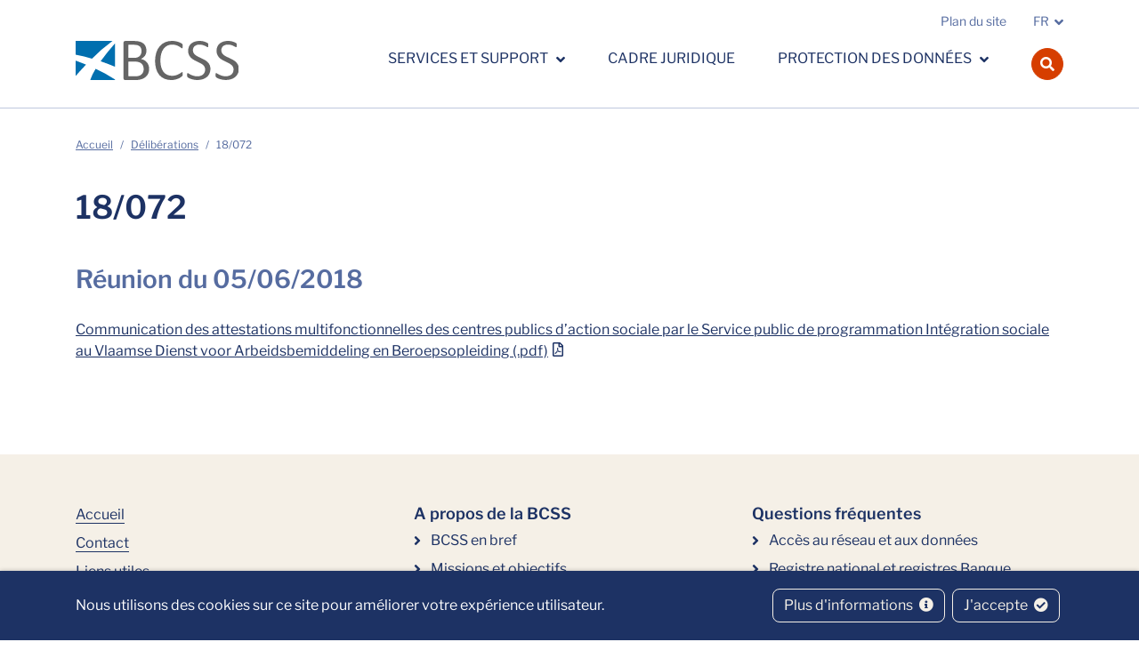

--- FILE ---
content_type: text/html; charset=UTF-8
request_url: https://www.ksz.fgov.be/fr/deliberations/autorisations/18072
body_size: 3799
content:
<!doctype html><html lang="fr"><head><meta http-equiv="Content-Type" content="text/html; charset=UTF-8"><meta http-equiv="X-UA-Compatible" content="IE=edge"><meta name="viewport" content="width=device-width, initial-scale=1"><title>18/072 | Banque Carrefour de la Sécurité Sociale</title><meta name="description" content=""><link rel="canonical" href="https://www.ksz-bcss.fgov.be/fr/deliberations/autorisations/18072" /><link rel="apple-touch-icon" type="image/png" sizes="180x180" href="/bundles/486a7be73414fdb3402d9a20aacd314826370191/img/head/apple-touch-icon.png"><link rel="icon" type="image/png" sizes="32x32" href="/bundles/486a7be73414fdb3402d9a20aacd314826370191/img/head/favicon-32x32.png"><link rel="icon" type="image/png" sizes="16x16" href="/bundles/486a7be73414fdb3402d9a20aacd314826370191/img/head/favicon-16x16.png"><link rel="manifest" href="/site.webmanifest"><link rel="mask-icon" href="/bundles/486a7be73414fdb3402d9a20aacd314826370191/img/head/safari-pinned-tab.svg" color="#247f8d"><meta name="msapplication-TileColor" content="#ffffff"><meta name="theme-color" content="#ffffff"><link rel="stylesheet" href="/bundles/486a7be73414fdb3402d9a20aacd314826370191/css/index.css"></head><body class="deliberation-page"
            data-translations="{&quot;file_selected&quot;:&quot;Fichier selectionn\u00e9&quot;,&quot;form_error&quot;:&quot;Formulaire en erreur&quot;,&quot;form_saved&quot;:&quot;Votre demande a \u00e9t\u00e9 enregistr\u00e9e&quot;,&quot;form_processed&quot;:&quot;Votre demande a \u00e9t\u00e9 trait\u00e9e&quot;,&quot;form_error_try_later&quot;:&quot;Le formualire a rencontr\u00e9 une erreur, veuillez r\u00e9essayer plus tard&quot;,&quot;back_to_ems&quot;:&quot;Editer la page&quot;}"><div id="cookiesBanner"><div class="container container-fluid d-lg-flex align-items-sm-center"><p class="text-center text-lg-left mb-0">
            Nous utilisons des cookies sur ce site pour améliorer votre expérience utilisateur.
        </p><ul class="list-inline ml-auto d-flex d-xl-block justify-content-center flex-wrap my-3"><li class="list-inline-item m-1"><a class="btn btn-outline-light" href="/fr/politique-dutilisation-des-cookies">Plus d&#039;informations <i class="fa fa-info-circle ml-1" aria-hidden="true"></i></a></li><li class="list-inline-item m-1"><button id="closeCookie" class="btn btn-outline-light close-banner">J&#039;accepte <i class="fa fa-check-circle ml-1" aria-hidden="true"></i></button></li></ul></div></div><a class="skip-to-content" href="#content">Skip to main content</a><header class="border-bottom bg-white" id="page-header"><div class="header-top d-none d-lg-block"><div class="container-lg"><div class="row"><div class="col-12 d-flex"><ul class="navbar-nav ml-auto flex-row"><li class="nav-item"><a class="nav-link" href="/fr/page/plan-du-site">Plan du site</a></li><li class="nav-item dropdown languages d-none d-lg-block"><a class="nav-link dropdown-toggle" href="https://www.ksz-bcss.fgov.be/fr/deliberations/autorisations/18072" id="dropdown-locales" data-toggle="dropdown" aria-haspopup="true" aria-expanded="false">FR</a><div class="dropdown-menu dropdown-menu-right" aria-labelledby="dropdown-locales"><a lang="fr" class="dropdown-item" href="/fr/deliberations/autorisations/18072">FR</a><a lang="nl" class="dropdown-item" href="/nl/deliberations/machtiging/18072">NL</a></div></li></ul></div></div></div></div><nav class="navbar navbar-expand-lg navbar-light" data-active-message="(actif)"><div class="container-lg align-items-lg-end"><div class="navbar-first-row d-flex flex-grow-1 align-items-center"><a id="logo" class="navbar-brand" href="/fr"><img src="/bundles/486a7be73414fdb3402d9a20aacd314826370191/img/logos/logo-fr.svg" height="44" alt="Banque Carrefour de la Sécurité Sociale"></a><div class="search-button d-lg-none ml-auto mr-2"><button class="btn btn-outline-secondary btn-round" data-toggle="modal" data-target="#searchModal"><i class="fas fa-search" aria-hidden="true"></i><span class="sr-only">navbar.search.open</span></button></div><button class="navbar-toggler" type="button" data-toggle="collapse" data-target="#navbarSupportedContent"
                        aria-controls="navbarSupportedContent" aria-expanded="false" aria-label="Toggle navigation"><span class="navbar-toggler-icon"></span></button></div><div class="collapse navbar-collapse" id="navbarSupportedContent"><ul class="navbar-nav ml-auto" id="main-nav"><li class="nav-item dropdown"><a class="nav-link dropdown-toggle" href="#" id="08a85575-6cfd-4149-9007-04f60912167f" data-toggle="dropdown" aria-haspopup="true" aria-expanded="false">
            Services et support
        </a><div class="dropdown-menu dropdown-menu-full bg-light"><ul class="navbar-nav container-lg justify-content-start align-items-stretch"><li class="dropdown-item"><a class="text-decoration-none" href="/fr/services-et-support/projets-et-realisations"  >Projets et réalisations</a></li><li class="dropdown-item"><a class="text-decoration-none" href="/fr/documentations"  >Documentation</a></li><li class="dropdown-item"><a class="text-decoration-none" href="/fr/services-et-support/service-desk"  >Service Desk</a></li><li class="dropdown-item"><a class="text-decoration-none" href="/fr/services-et-support/services-web-rest"  >Services web REST</a></li><li class="dropdown-item"><a class="text-decoration-none" href="/fr/services-et-support/services-web-soap"  >Services web SOAP</a></li><li class="dropdown-item"><a class="text-decoration-none" href="/fr/services-et-support/services-web-ssdn"  >Services web SSDN</a></li><li class="dropdown-item"><a class="text-decoration-none" href="/fr/services-et-support/flux-classiques-a1"  >Flux A1 classiques</a></li></ul></div></li><li class="nav-item"><a class="nav-link" href="/fr/cadre-juridique" >Cadre juridique</a></li><li class="nav-item dropdown"><a class="nav-link dropdown-toggle" href="#" id="e315dbe5-26f1-47d1-9169-b9cdf20de6ad" data-toggle="dropdown" aria-haspopup="true" aria-expanded="false">
            Protection des données
        </a><div class="dropdown-menu dropdown-menu-full bg-light"><ul class="navbar-nav container-lg justify-content-start align-items-stretch"><li class="dropdown-item"><a class="text-decoration-none" href="/fr/protection-des-donnees/respect-et-protection-vie-privee"  >Respect et protection vie privée</a></li><li class="dropdown-item"><a class="text-decoration-none" href="/fr/protection-des-donnees/reglement-general-relatif-a-la-protection-des-donnees"  >Règlement général relatif à la protection des données</a></li><li class="dropdown-item"><a class="text-decoration-none" href="/fr/protection-des-donnees/catalogue-des-donnees-et-services-dans-le-secteur-social"  >Catalogue des données et services dans le secteur social</a></li><li class="dropdown-item"><a class="text-decoration-none" href="/fr/protection-des-donnees/organisation-de-la-securite-de-linformation"  >Organisation sécurité de l’information</a></li><li class="dropdown-item"><a class="text-decoration-none" href="/fr/protection-des-donnees/politique-de-securite-de-l-information"  >Normes minimales</a></li><li class="dropdown-item"><a class="text-decoration-none" href="/fr/protection-des-donnees/force-probante"  >Force probante</a></li><li class="dropdown-item"><a class="text-decoration-none" href="/fr/protection-des-donnees/gestion-des-utilisateurs-et-des-acces"  >Gestion des utilisateurs et accès</a></li></ul></div></li></ul><div class="d-block d-lg-none"><ul class="navbar-nav" id="additional-nav"><li class="nav-item"><a class="nav-link" href="/fr/page/plan-du-site">Plan du site</a></li><li class="nav-item dropdown languages"><a class="nav-link dropdown-toggle" href="https://www.ksz-bcss.fgov.be/fr/deliberations/autorisations/18072" id="dropdown-locales-mobile" data-toggle="dropdown" aria-haspopup="true" aria-expanded="false">FR</a><div class="dropdown-menu dropdown-menu-full" aria-labelledby="dropdown-locales-mobile"><a lang="fr" class="dropdown-item" href="/fr/deliberations/autorisations/18072">FR</a><a lang="nl" class="dropdown-item" href="/nl/deliberations/machtiging/18072">NL</a></div></li></ul></div><div class="search-button d-none d-lg-block"><button class="btn btn-secondary btn-round" data-toggle="modal" data-target="#searchModal"><i class="fas fa-search" aria-hidden="true"></i><span class="sr-only">navbar.search.open</span></button></div></div></div></nav></header><main role="main" id="content" data-ajax-lexicon="/fr/lexicons.json"><div class="container-lg my-5 mb-lg-9" id="page-content"><nav aria-label="breadcrumb"><ol class="breadcrumb"><li class="breadcrumb-item"><a href="/fr">Accueil</a></li><li class="breadcrumb-item"><a href="/fr/deliberations">Délibérations</a></li><li class="breadcrumb-item active" aria-current="page">18/072</li></ol></nav><h1 >18/072</h1><div class="pb-4 pb-lg-6"><h2>Réunion du 05/06/2018</h2><div ><a href="/sites/default/files/assets/securite_et_vie_privee/deliberation/18_072_f131.pdf" target="_blank">Communication des attestations multifonctionnelles des centres publics d’action sociale par le Service public de programmation Intégration sociale au Vlaamse Dienst voor Arbeidsbemiddeling en Beroepsopleiding (.pdf)</a></div></div></div></main><footer class="py-8 bg-light" id="page-footer"><div class="container-lg"><div class="row"><div class="col-12 col-md-4"><ul class="list-unstyled mb-2 mb-lg-7"><li><a href="/fr" >Accueil</a></li><li><a href="/fr/contact" >Contact</a></li><li><a href="/fr/liens-utiles" >Liens utiles</a></li><li><a href="/fr/information-in-english" >Information in English</a></li></ul><ul class="list-unstyled mb-2 mb-lg-7"><li><a href="/fr/disclaimer" >Disclaimer</a></li><li><a href="/fr/protection-de-la-vie-privee" >Privacy</a></li><li><a href="/fr/regulation" >Régulation</a></li><li><a href="/fr/politique-dutilisation-des-cookies" >Politique d’utilisation des cookies</a></li><li><a href="/fr/declaration-daccessibilite" >Déclaration d’accessibilité</a></li><li><a href="/fr/conditions-de-reutilisation-licence-creative-commons-0" >Conditions de réutilisation</a></li></ul></div><div class="col-12 col-md-8"><div class="row"><div class="col-12 col-lg-6"><h2>A propos de la BCSS</h2><ul class="list-angle mb-2 mb-lg-7"><li><a href="/fr/a-propos-de-la-bcss/bcss-en-bref" >BCSS en bref</a></li><li><a href="/fr/a-propos-de-la-bcss/missions-et-objectifs" >Missions et objectifs</a></li><li><a href="/fr/a-propos-de-la-bcss/taches-operationnelles" >Tâches opérationnelles</a></li><li><a href="/fr/a-propos-de-la-bcss/structure-du-reseau" >Structure du réseau</a></li><li><a href="/fr/a-propos-de-la-bcss/gouvernance" >Gouvernance</a></li><li><a href="/fr/a-propos-de-la-bcss/organisation-interne" >Organisation interne</a></li><li><a href="/fr/a-propos-de-la-bcss/chiffres-et-indicateurs-2024" >Chiffres et Indicateurs 2024</a></li><li><a href="/fr/a-propos-de-la-bcss/presentations-et-distinctions" >Présentations et distinctions</a></li></ul></div><div class="col-12 col-lg-6"><h2>Questions fréquentes</h2><ul class="list-angle mb-2 mb-lg-7"><li><a href="/fr/page/faq#acces-au-reseau-et-aux-donnees" >Accès au réseau et aux données</a></li><li><a href="/fr/page/faq#registre-national-et-registres-banque-carrefour" >Registre national et registres Banque Carrefour</a></li><li><a href="/fr/page/faq#securite" >Sécurité</a></li><li><a href="/fr/page/faq#le-service-ebox-citoyen" >Le service eBox citoyen</a></li><li><a href="/fr/page/faq#mon-ebox-citoyen" >Mon eBox citoyen</a></li></ul></div><div class="col-12 col-lg-6"><h2>Services et support</h2><ul class="list-angle mb-2 mb-lg-7"><li><a href="/fr/services-et-support/projets-et-realisations" >Projets et réalisations</a></li><li><a href="/fr/documentations" >Documentation</a></li></ul></div><div class="col-12 col-lg-6"><h2>Protection des données</h2><ul class="list-angle mb-2 mb-lg-7"><li><a href="/fr/protection-des-donnees/politique-de-securite-de-l-information" >Normes minimales</a></li><li><a href="/fr/protection-des-donnees/organisation-de-la-securite-de-linformation#delegue-a-la-protection-des-donnees-dpo" >DPO</a></li></ul></div></div></div></div><hr><div class="d-flex align-items-end justify-content-between mt-6"><span>Copyright 2026</span><a href="http://www.belgium.be/fr" target="_blank"><img src="/bundles/486a7be73414fdb3402d9a20aacd314826370191/img/logos/be-logo-dark.svg" height="30" alt="belgium.be"></a></div></div></footer><button id="back2top" data-target="logo"><span class="text-uppercase">Top</span><i class="fas fa-arrow-up"></i></button><!-- Modal --><div class="modal fade" id="searchModal" data-keyboard="true" tabindex="-1" aria-labelledby="searchModalLabel" aria-hidden="true"><div class="modal-dialog modal-dialog-centered modal-xl"><div class="modal-content"><div class="modal-header align-items-center"><h5 class="sr-only" id="searchModalLabel">search.modal.title</h5><button type="button" class="close" data-dismiss="modal" aria-label="Close"><i aria-hidden="true" class="fa fa-times"></i></button></div><div class="modal-body d-flex align-items-center"><form action="/fr/search" method="GET" class="form w-100"><div class="input-group search-group w-100"><input name="q" class="form-control d-inline" type="text" placeholder="Chercher" aria-label="search"><div class="input-group-append"><button class="btn px-0" type="submit"><i class="fas fa-search" aria-hidden="true"></i><span class="sr-only">search</span></button></div></div></form></div></div></div></div><script type="application/javascript" src="/bundles/emsform/js/form.js"></script><script src="/bundles/486a7be73414fdb3402d9a20aacd314826370191/js/index.js"></script></body></html>

--- FILE ---
content_type: image/svg+xml
request_url: https://www.ksz.fgov.be/bundles/486a7be73414fdb3402d9a20aacd314826370191/img/logos/logo-fr.svg
body_size: 8349
content:
<svg id="bcss-colour-rvb" xmlns="http://www.w3.org/2000/svg" width="185.362" height="44.664" viewBox="0 0 185.362 44.664">
  <g id="Group_7" data-name="Group 7">
    <path id="Path_30" data-name="Path 30" d="M133.272,248.8v17.579c3.082-3.559,7.149-8.09,11.808-12.968C140.569,251.549,136.493,249.989,133.272,248.8Z" transform="translate(-133.272 -226.305)" fill="#006faf" fill-rule="evenodd"/>
    <path id="Path_31" data-name="Path 31" d="M241.384,211.841V185.163a257.411,257.411,0,0,0-16.329,20.423C230.922,207.565,236.364,209.672,241.384,211.841Z" transform="translate(-196.679 -182.339)" fill="#006faf" fill-rule="evenodd"/>
    <path id="Path_32" data-name="Path 32" d="M192.973,279.141a62.345,62.345,0,0,0-6.124,12.756H214.99v-.632A161.6,161.6,0,0,0,192.973,279.141Z" transform="translate(-170.285 -247.262)" fill="#006faf" fill-rule="evenodd"/>
    <path id="Path_33" data-name="Path 33" d="M151.873,196.225a202.163,202.163,0,0,1,23.32-20.2h-41.92v15.64C139.846,193.012,146.044,194.548,151.873,196.225Z" transform="translate(-133.272 -176.029)" fill="#006faf" fill-rule="evenodd"/>
  </g>
  <path id="Path_34" data-name="Path 34" d="M333.983,217.668a10.863,10.863,0,0,0,2.286-2.472,11.744,11.744,0,0,0,1.48-3.185,13.824,13.824,0,0,0,.528-3.887,12.048,12.048,0,0,0-.7-4.159,10.915,10.915,0,0,0-1.88-3.3,10.429,10.429,0,0,0-2.779-2.308,11.294,11.294,0,0,0-3.424-1.26.315.315,0,0,1-.062-.6,9.424,9.424,0,0,0,2.491-1.535,8.741,8.741,0,0,0,1.793-2.111,9.64,9.64,0,0,0,1.088-2.585,11.572,11.572,0,0,0,.377-2.957,12.223,12.223,0,0,0-.839-4.633,8.8,8.8,0,0,0-2.486-3.428A11.359,11.359,0,0,0,327.7,177.1a23.381,23.381,0,0,0-6.468-.752H311.073a2.106,2.106,0,0,0-1.3.478,1.963,1.963,0,0,0-.586,1.656v40.3a1.945,1.945,0,0,0,.589,1.65,2.086,2.086,0,0,0,1.321.48h11.785a23.775,23.775,0,0,0,4.451-.36,17.619,17.619,0,0,0,3.632-1.094A13.213,13.213,0,0,0,333.983,217.668Zm-19.237-36.679a.315.315,0,0,1,.314-.315h5.979a14.337,14.337,0,0,1,4.089.489,6.511,6.511,0,0,1,2.573,1.458,5.686,5.686,0,0,1,1.465,2.32,9.372,9.372,0,0,1,.451,2.984,9.533,9.533,0,0,1-.439,2.863,6.57,6.57,0,0,1-1.394,2.467,6.768,6.768,0,0,1-2.391,1.674,9.515,9.515,0,0,1-3.753.614h-6.58a.314.314,0,0,1-.314-.314Zm14.862,33.572a7.937,7.937,0,0,1-2.691,1.523,11.155,11.155,0,0,1-3.527.511h-8.33a.314.314,0,0,1-.314-.315v-16.1a.315.315,0,0,1,.314-.315h6.86a15.805,15.805,0,0,1,4.574.568,8.21,8.21,0,0,1,3.075,1.671,7.031,7.031,0,0,1,1.883,2.732,10.143,10.143,0,0,1,.642,3.711,8.623,8.623,0,0,1-.666,3.484A7.212,7.212,0,0,1,329.608,214.561Z" transform="translate(-254.796 -176.251)" fill="#656565" fill-rule="evenodd"/>
  <path id="Path_35" data-name="Path 35" d="M454.384,217.462a9.713,9.713,0,0,0,1.383-1.113,4.128,4.128,0,0,0,.436-.567,1.652,1.652,0,0,0,.194-.443,2.9,2.9,0,0,0,.1-.627c.017-.25.036-.546.036-.892a11.067,11.067,0,0,0-.053-1.2,3.545,3.545,0,0,0-.136-.7.433.433,0,0,0-.133-.214.521.521,0,0,0-.249-.06,2.341,2.341,0,0,0-1.2.59,26.359,26.359,0,0,1-2.269,1.48,16.856,16.856,0,0,1-3.364,1.487,14.54,14.54,0,0,1-4.623.67,13.286,13.286,0,0,1-5.612-1.142,10.967,10.967,0,0,1-4.208-3.375,15.857,15.857,0,0,1-2.62-5.5,28.591,28.591,0,0,1-.9-7.526,28.107,28.107,0,0,1,.948-7.619,17.63,17.63,0,0,1,2.668-5.693,11.664,11.664,0,0,1,4.2-3.562,12.235,12.235,0,0,1,5.447-1.21,14.689,14.689,0,0,1,4.692.676,18.651,18.651,0,0,1,3.312,1.478,22.473,22.473,0,0,1,2.211,1.476c.667.519,1,.6,1.144.6a.379.379,0,0,0,.257-.088,1.03,1.03,0,0,0,.233-.376,3.142,3.142,0,0,0,.188-.765,10.549,10.549,0,0,0,.061-1.162,9.175,9.175,0,0,0-.053-1.068,6.575,6.575,0,0,0-.125-.756,2.073,2.073,0,0,0-.2-.51,2.434,2.434,0,0,0-.528-.567,9.1,9.1,0,0,0-1.6-.987,16.611,16.611,0,0,0-2.7-1.075,26.46,26.46,0,0,0-3.318-.782,22.045,22.045,0,0,0-3.684-.305,19.339,19.339,0,0,0-7.811,1.548,16.873,16.873,0,0,0-6.043,4.476,21.02,21.02,0,0,0-3.93,7.186,34.457,34.457,0,0,0-.1,19.079,19.016,19.016,0,0,0,3.686,6.809,15.412,15.412,0,0,0,5.78,4.152,19.933,19.933,0,0,0,7.64,1.41,19.591,19.591,0,0,0,4.514-.5,20.347,20.347,0,0,0,3.653-1.235A16.817,16.817,0,0,0,454.384,217.462Z" transform="translate(-334.91 -176.029)" fill="#656565" fill-rule="evenodd"/>
  <path id="Path_36" data-name="Path 36" d="M568.1,213.363a12.521,12.521,0,0,0,1.111-5.374,10.69,10.69,0,0,0-.841-4.4,10.849,10.849,0,0,0-2.2-3.237,14.9,14.9,0,0,0-3.133-2.4c-1.159-.664-2.379-1.3-3.626-1.892-1.22-.563-2.421-1.132-3.582-1.682l-.067-.032a20.285,20.285,0,0,1-3.245-1.9,8.739,8.739,0,0,1-2.332-2.42,6.078,6.078,0,0,1-.888-3.333,6.578,6.578,0,0,1,.467-2.5,5.548,5.548,0,0,1,1.394-2.06,6.8,6.8,0,0,1,2.341-1.374,9.63,9.63,0,0,1,3.3-.518,12.569,12.569,0,0,1,3.625.491,19.143,19.143,0,0,1,2.781,1.067c.795.4,1.434.744,1.96,1.047a2.452,2.452,0,0,0,1.027.41.36.36,0,0,0,.233-.084.645.645,0,0,0,.179-.311,4.154,4.154,0,0,0,.142-.732,8.859,8.859,0,0,0,.053-1.026c0-.329-.012-.658-.036-1.006a3.834,3.834,0,0,0-.1-.635,1.7,1.7,0,0,0-.142-.394,2.353,2.353,0,0,0-.372-.434,5.936,5.936,0,0,0-1.272-.784,16.874,16.874,0,0,0-2.282-.913,19.888,19.888,0,0,0-2.747-.658,16.949,16.949,0,0,0-2.889-.25,17.7,17.7,0,0,0-5.248.75,12.259,12.259,0,0,0-4.16,2.168,10.038,10.038,0,0,0-2.706,3.513,11.3,11.3,0,0,0-.971,4.78,10.975,10.975,0,0,0,.814,4.476,11.21,11.21,0,0,0,2.136,3.26,14.728,14.728,0,0,0,3.013,2.428,36.048,36.048,0,0,0,3.517,1.908q1.816.88,3.555,1.7a19.95,19.95,0,0,1,3.145,1.867,8.671,8.671,0,0,1,2.257,2.414,6.282,6.282,0,0,1,.876,3.347,8.306,8.306,0,0,1-.629,3.289,6.578,6.578,0,0,1-1.8,2.453A8.293,8.293,0,0,1,558,215.916a10.838,10.838,0,0,1-3.512.535,15.218,15.218,0,0,1-4.447-.587,21.646,21.646,0,0,1-3.252-1.264,21.251,21.251,0,0,1-2.22-1.255,2.364,2.364,0,0,0-1.142-.513.639.639,0,0,0-.32.083.553.553,0,0,0-.2.268,2.441,2.441,0,0,0-.177.709,8.676,8.676,0,0,0-.062,1.179,5.391,5.391,0,0,0,.173,1.566,1.98,1.98,0,0,0,.5.881,6.4,6.4,0,0,0,1.331.894,15.73,15.73,0,0,0,2.442,1.045,23.484,23.484,0,0,0,3.341.863,23.082,23.082,0,0,0,4.055.344,19.767,19.767,0,0,0,5.831-.832,13.433,13.433,0,0,0,4.667-2.471A11.549,11.549,0,0,0,568.1,213.363Z" transform="translate(-416.098 -176.029)" fill="#656565" fill-rule="evenodd"/>
  <path id="Path_37" data-name="Path 37" d="M672.444,213.332a12.5,12.5,0,0,0,1.111-5.369,10.74,10.74,0,0,0-.84-4.395,10.956,10.956,0,0,0-2.2-3.234,14.86,14.86,0,0,0-3.129-2.4c-1.146-.656-2.365-1.293-3.623-1.89-1.262-.582-2.5-1.167-3.646-1.713a20.318,20.318,0,0,1-3.245-1.9,8.745,8.745,0,0,1-2.327-2.418,6.075,6.075,0,0,1-.887-3.33,6.614,6.614,0,0,1,.463-2.5,5.548,5.548,0,0,1,1.4-2.06,6.739,6.739,0,0,1,2.339-1.372,9.621,9.621,0,0,1,3.3-.517,12.562,12.562,0,0,1,3.622.491,19.207,19.207,0,0,1,2.779,1.066c.8.405,1.438.746,1.958,1.046a2.424,2.424,0,0,0,1.024.41.359.359,0,0,0,.236-.084.635.635,0,0,0,.181-.315,3.873,3.873,0,0,0,.137-.725,8.739,8.739,0,0,0,.056-1.028c0-.387-.019-.712-.039-1.005a3.9,3.9,0,0,0-.093-.634,1.7,1.7,0,0,0-.143-.388,2.116,2.116,0,0,0-.371-.44,6.05,6.05,0,0,0-1.272-.784,16.839,16.839,0,0,0-2.28-.912,20.285,20.285,0,0,0-2.746-.658,16.958,16.958,0,0,0-2.89-.25,17.685,17.685,0,0,0-5.241.749,12.208,12.208,0,0,0-4.156,2.166,9.989,9.989,0,0,0-2.7,3.511,11.28,11.28,0,0,0-.97,4.777,10.933,10.933,0,0,0,.813,4.472,11.2,11.2,0,0,0,2.135,3.258,14.586,14.586,0,0,0,3.008,2.425,36.369,36.369,0,0,0,3.517,1.906c1.206.586,2.395,1.15,3.551,1.7a19.711,19.711,0,0,1,3.14,1.866,8.718,8.718,0,0,1,2.256,2.411,6.275,6.275,0,0,1,.874,3.345,8.293,8.293,0,0,1-.629,3.286,6.564,6.564,0,0,1-1.8,2.451,8.277,8.277,0,0,1-2.756,1.533,10.842,10.842,0,0,1-3.509.534,15.228,15.228,0,0,1-4.444-.586,21.109,21.109,0,0,1-5.469-2.517,2.348,2.348,0,0,0-1.139-.512.622.622,0,0,0-.318.081.531.531,0,0,0-.2.266,2.371,2.371,0,0,0-.177.707,8.584,8.584,0,0,0-.066,1.181,5.343,5.343,0,0,0,.176,1.565,1.977,1.977,0,0,0,.493.881,6.428,6.428,0,0,0,1.332.893,15.69,15.69,0,0,0,2.438,1.045,23.657,23.657,0,0,0,3.341.862,23.031,23.031,0,0,0,4.052.343,19.776,19.776,0,0,0,5.826-.832,13.619,13.619,0,0,0,4.664-2.468A11.564,11.564,0,0,0,672.444,213.332Z" transform="translate(-488.193 -176.029)" fill="#656565" fill-rule="evenodd"/>
</svg>
